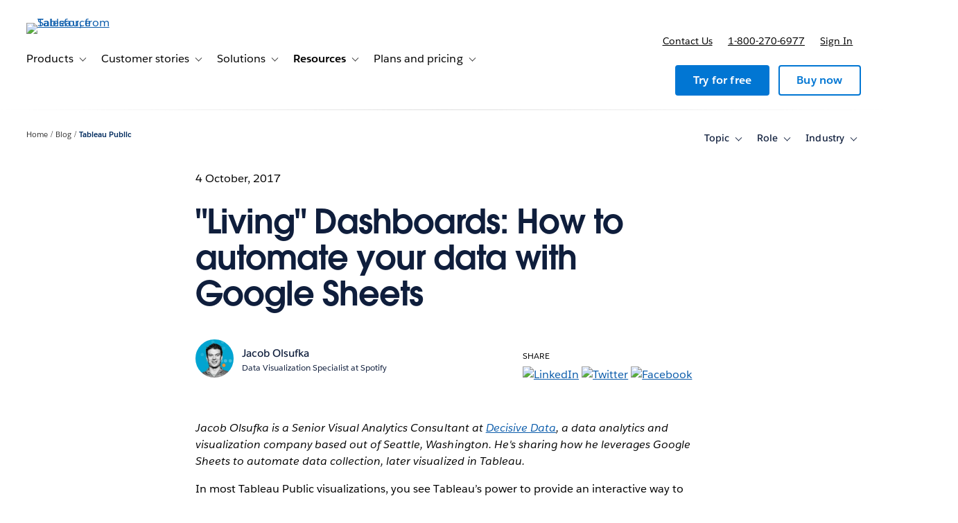

--- FILE ---
content_type: text/css
request_url: https://www.tableau.com/sites/default/files/css/css_UCgzsYRkD8M7wOGqAxWE1whoXWKi2JrWEiKAj5pngB0.css?delta=0&language=en-GB&theme=tableau_www&include=eJxtjVsKwyAURDcUdUnlGicaUK9cX3T3TQNJaenP-TicYQoJeaESqnHSC0VdbqN7Lt3GvQa4pT5rQzKWKpZGNoL6Y-XckJs5q1UPbk4j2aO-igm7sfzMLvmGdhiqCB-PSQu82nrOiJ92TmNl96GtPPClfWRL8Y9SAeQgirJTG3ODLGPHrOakTux6xAuJ7GEF
body_size: 1056
content:
/* @license GPL-2.0-or-later https://www.drupal.org/licensing/faq */
.text-align-left{text-align:left;}.text-align-right{text-align:right;}.text-align-center{text-align:center;}.text-align-justify{text-align:justify;}.align-left{float:left;}.align-right{float:right;}.align-center{display:block;margin-right:auto;margin-left:auto;}
.fieldgroup{padding:0;border-width:0;}
.container-inline div,.container-inline label{display:inline;}.container-inline .details-wrapper{display:block;}
.clearfix:after{display:table;clear:both;content:"";}
.js details:not([open]) .details-wrapper{display:none;}
.hidden{display:none;}.visually-hidden{position:absolute !important;overflow:hidden;clip:rect(1px,1px,1px,1px);width:1px;height:1px;word-wrap:normal;}.visually-hidden.focusable:active,.visually-hidden.focusable:focus{position:static !important;overflow:visible;clip:auto;width:auto;height:auto;}.invisible{visibility:hidden;}
.item-list__comma-list,.item-list__comma-list li{display:inline;}.item-list__comma-list{margin:0;padding:0;}.item-list__comma-list li:after{content:", ";}.item-list__comma-list li:last-child:after{content:"";}
.js .js-hide{display:none;}.js-show{display:none;}.js .js-show{display:block;}
.nowrap{white-space:nowrap;}
.position-container{position:relative;}
.reset-appearance{margin:0;padding:0;border:0 none;background:transparent;line-height:inherit;-webkit-appearance:none;-moz-appearance:none;appearance:none;}
.resize-none{resize:none;}.resize-vertical{min-height:2em;resize:vertical;}.resize-horizontal{max-width:100%;resize:horizontal;}.resize-both{max-width:100%;min-height:2em;resize:both;}
.system-status-counter__status-icon{display:inline-block;width:25px;height:25px;vertical-align:middle;}.system-status-counter__status-icon:before{display:block;content:"";background-repeat:no-repeat;background-position:center 2px;background-size:20px;}.system-status-counter__status-icon--error:before{background-image:url(/themes/contrib/stable/images/core/icons/e32700/error.svg);}.system-status-counter__status-icon--warning:before{background-image:url(/themes/contrib/stable/images/core/icons/e29700/warning.svg);}.system-status-counter__status-icon--checked:before{background-image:url(/themes/contrib/stable/images/core/icons/73b355/check.svg);}
.system-status-report-counters__item{width:100%;margin-bottom:0.5em;padding:0.5em 0;text-align:center;white-space:nowrap;background-color:rgba(0,0,0,0.063);}@media screen and (min-width:60em){.system-status-report-counters{display:flex;flex-wrap:wrap;justify-content:space-between;}.system-status-report-counters__item--half-width{width:49%;}.system-status-report-counters__item--third-width{width:33%;}}
.system-status-general-info__item{margin-top:1em;padding:0 1em 1em;border:1px solid #ccc;}.system-status-general-info__item-title{border-bottom:1px solid #ccc;}
.tablesort{display:inline-block;width:16px;height:16px;background-size:100%;}.tablesort--asc{background-image:url(/themes/contrib/stable/images/core/icons/787878/twistie-down.svg);}.tablesort--desc{background-image:url(/themes/contrib/stable/images/core/icons/787878/twistie-up.svg);}
.form-field.form-item-address-administrative-area{margin-bottom:0;}
.has-developer-portal-eloqua-form .user-role-content--developer{display:none;}.has-developer-portal-eloqua-form .user-role-content--non-developer{display:inherit;}.has-developer-portal-eloqua-form .hero a[data-conversion-type="external"]{display:none;}.has-developer-portal-eloqua-form .hero__extra-content span{display:none;}.has-developer-portal-eloqua-form.is-external-registration section.is-premium-teaser.form-container{display:inherit !important;}.has-developer-portal-eloqua-form a[href="#form"],.has-developer-portal-eloqua-form a[href="#video"]{display:none;}html[data-is-known-user="true"] body[data-user-role="developer"]:not([data-user-type="guest"]) .has-developer-portal-eloqua-form .user-role-content--non-developer{display:none !important;}html[data-is-known-user="true"] body[data-user-role="developer"]:not([data-user-type="guest"]) .has-developer-portal-eloqua-form .user-role-content--developer{display:inherit !important;}html[data-is-known-user="true"] body[data-user-role="developer"]:not([data-user-type="guest"]) .has-developer-portal-eloqua-form .hero a[data-conversion-type="external"]{display:inline-block !important;}html[data-is-known-user="true"] body[data-user-role="developer"]:not([data-user-type="guest"]) .has-developer-portal-eloqua-form .hero__extra-content span{display:inherit !important;}html[data-is-known-user="true"] body[data-user-role="developer"]:not([data-user-type="guest"]) .has-developer-portal-eloqua-form.is-external-registration section.is-premium-teaser.form-container{display:none !important;}html[data-is-known-user="true"] body[data-user-role="developer"]:not([data-user-type="guest"]) .has-developer-portal-eloqua-form a[href="#form"],html[data-is-known-user="true"] body[data-user-role="developer"]:not([data-user-type="guest"]) .has-developer-portal-eloqua-form a[href="#video"]{display:inline-block !important;}html[data-is-known-user="true"] body:not([data-user-type="guest"]) .has-developer-portal-eloqua-form .is-known-user{display:none !important;}
.views-align-left{text-align:left;}.views-align-right{text-align:right;}.views-align-center{text-align:center;}.views-view-grid .views-col{float:left;}.views-view-grid .views-row{float:left;clear:both;width:100%;}.views-display-link + .views-display-link{margin-left:0.5em;}
.paragraph--unpublished{background-color:#fff4f4;}
.votd__image{max-height:447px;display:flex;align-items:center;justify-content:center;}.votd-embed-heading p{margin-top:5px;}


--- FILE ---
content_type: text/css
request_url: https://www.tableau.com/sites/default/files/css/css_S3hwQAgDKfmT_TwaESAFVQqvTn05THP2UXsJPDb4BLo.css?delta=3&language=en-GB&theme=tableau_www&include=eJxtjVsKwyAURDcUdUnlGicaUK9cX3T3TQNJaenP-TicYQoJeaESqnHSC0VdbqN7Lt3GvQa4pT5rQzKWKpZGNoL6Y-XckJs5q1UPbk4j2aO-igm7sfzMLvmGdhiqCB-PSQu82nrOiJ92TmNl96GtPPClfWRL8Y9SAeQgirJTG3ODLGPHrOakTux6xAuJ7GEF
body_size: 1244
content:
/* @license GPL-2.0-or-later https://www.drupal.org/licensing/faq */
.global-header__secondary-menu-ctas [data-menu-personalize="show"]{display:none;}.global-header__myaccount-link{padding-top:0.8rem;}.hide-try-now .global-header__secondary-item:has(a[href*="/products/trial"]){display:none;}@media (min-width:961px){.global-header__secondary-nav{padding-right:0;}.global-header__secondary-menu-ctas{margin-right:0;}}
.element-invisible{margin:0 !important;padding:0 !important;}iframe{border:0;}figure{margin:1em 0;}.js-enabled-hide,.no-js .js-disabled-hide{display:none;}.no-js .js-enabled-hide{display:inherit;}caption{text-align:left;}th{background-color:initial;}td.active{background-color:initial;}.tableauPlaceholder{margin-left:auto;margin-right:auto;}.webform-elements legend{padding-bottom:0;}.webform-type-address legend{font-size:initial;padding-bottom:0;}.webform-type-address .has-float-label .administrative-area{margin-top:1em;}.webform-submission-form .form-checkbox{vertical-align:text-bottom;}.form-item-privacy-policy,.form-item-legal{margin-top:1em;}.form-item-main-services-agreement{margin-bottom:1em;}.form-item-opt-in,.form-item-privacy-policy,.form-item-legal,.form-item-partner-data-sharing,.form-item-main-services-agreement{line-height:1 !important;text-align:left;}#tab-form-replace .webform-submission-form .form-item-main-services-agreement > .form-field__label,.webform-submission-form .form-item-main-services-agreement > .form-field__label{display:inline-block;min-height:24px;padding-left:36px;margin-left:-36px;padding-top:4px;margin-top:-4px;}.webform-submission-form .form-field--checkbox > .form-field__label{padding-left:36px;margin-left:-36px;padding-top:4px;margin-top:-4px;}.webform-submission-form .form-checkbox{margin-top:8px;position:relative;z-index:1;}#tab-form-replace .webform-submission-form .form-item-main-services-agreement .form-checkbox,.webform-submission-form .form-item-main-services-agreement .form-checkbox{margin-top:4px;}.js-privacy-policy-additional{display:none;}@media (min-width:800px){.views-exposed-form.form--inline-filters .form-field{display:inline-block;padding-right:1em;}}.section-vary-link{display:none;}.user-vary,.user-vary-link{display:none;}[data-user-type="anonymous"] .user-anonymous-show,[data-user-type="guest"] .user-guest-show,[data-user-type="authenticated"] .user-authenticated-show,[data-user-type="customer"] .user-customer-show{display:block;}[data-is-pending-activation="true"] .user-is-pending-activation-show{display:block;}[data-user-type="anonymous"] .user-anonymous-show.global-header__secondary-link,[data-user-type="guest"] .user-guest-show.global-header__secondary-link,[data-user-type="authenticated"] .user-authenticated-show.global-header__secondary-link,[data-user-type="customer"] .user-customer-show.global-header__secondary-link{display:inline-block;}[data-user-type="anonymous"] .user-anonymous-hide,[data-user-type="guest"] .user-guest-hide,[data-user-type="authenticated"] .user-authenticated-hide,[data-user-type="customer"] .user-customer-hide{display:none;}[data-is-pending-activation="true"] .user-is-pending-activation-hide{display:none;}[data-section="academic"] .section-academic-show{display:inline-block;}[data-section="academic"] .section-academic-hide{display:none;}.anonymous-hide,[data-is-known-user="true"] .authenticated-hide{display:none;}[data-is-known-user="true"] .anonymous-hide{display:inherit;}.bg--dark-gray-1 .form-field--invalid label[for="edit-privacy-policy"].form-field__label,.bg--dark-gray-2 .form-field--invalid label[for="edit-privacy-policy"].form-field__label,.bg--dark-gray-3 .form-field--invalid label[for="edit-privacy-policy"].form-field__label,.bg--media-shade .form-field--invalid label[for="edit-privacy-policy"].form-field__label{color:#eca2a2;}.form-compact .form-field__description{display:none;}.webform-submission-tft-instructor-license-form-form .text--label{font-family:inherit;font-size:inherit;letter-spacing:inherit;text-transform:inherit;-webkit-font-smoothing:antialiased;text-align:left;}.webform-submission-tft-instructor-license-form-form .form__footer{padding:unset;}.webform-submission-tft-instructor-license-form-form .form-item-country .form-field__label,.webform-submission-tft-instructor-license-form-form .form-item-dropdownmenu .form-field__label{font-family:"Salesforce Sans Semibold",Helvetica,sans-serif !important;}.webform-submission-tft-instructor-license-form-form .form-item-country .form-field__label,.webform-submission-tft-instructor-license-form-form .form-item-dropdownmenu .form-field__label,.webform-submission-tft-course-license-form-form .form-item-country .form-field__label,.webform-submission-tft-course-license-form-form .form-item-department-1 .form-field__label,.webform-submission-tft-course-license-form-form .form-item-department-2 .form-field__label,.webform-submission-tft-course-license-form-form .form-item-department-3 .form-field__label{font-size:.875em;font-weight:400;opacity:unset;position:unset;}.webform-submission-tft-course-license-form-form .checkboxes--wrapper .field__description{font-size:.9em;font-family:"Salesforce Sans",Helvetica,sans-serif;letter-spacing:1px;}.webform-submission-tft-course-license-form-form .checkboxes--wrapper .form-field--invalid .form-field__label{color:#0076a3;}.webform-submission-tft-instructor-license-form-form .form-item-country select,.webform-submission-tft-instructor-license-form-form .form-item-dropdownmenu select,.webform-submission-tft-course-license-form-form .form-item-country select,.webform-submission-tft-course-license-form-form .form-item-department-1 select,.webform-submission-tft-course-license-form-form .form-item-department-2 select,.webform-submission-tft-course-license-form-form .form-item-department-3 select{padding-top:.6em;padding-bottom:.6em;}.webform-submission-tft-course-license-form-form .form-item-lab-licenses-help p,.webform-submission-tft-course-license-form-form .form-item-student-licences-help p,.webform-submission-tft-course-license-form-form .form-item-tableau-online-help p{text-align:left;text-transform:unset;}.webform-submission-tft-course-license-form-form .form-item-lab-licenses-help span,.webform-submission-tft-course-license-form-form .form-item-student-licences-help span,.webform-submission-tft-course-license-form-form .form-item-tableau-online-help span{text-transform:unset !important;}.webform-submission-tft-course-license-form-form .checkboxes--wrapper{line-height:1;color:rgb(0,118,163);}.webform-submission-tft-course-license-form-form .checkboxes--wrapper .fieldset-legend{font-size:14px;margin-top:3px;}.webform-submission-tft-course-license-form-form #edit-course-level-1--wrapper--description,.webform-submission-tft-course-license-form-form #edit-course-level-2--wrapper--description,.webform-submission-tft-course-license-form-form #edit-course-level-3--wrapper--description{font-size:14px;margin-top:10px;}.webform-newsletter .form-item-privacy-policy [data-show-country="x-default"],.webform-newsletter .form-item-privacy-policy [data-show-country="CN"],.webform-newsletter .form-item-privacy-policy [data-show-country="TW,HK"]{display:none !important;}.js-is-mobile .js-mobile-hide,.js-is-desktop .js-desktop-hide{display:none;}.js-is-mobile .js-mobile-show{display:block;}.section-nav__menu.transition-height__inner{display:inherit;visibility:hidden;transition:visibility .6s;}.section-nav__menu.transition-height__inner.is-open{visibility:visible;}[data-is-acquia="true"] [data-show-on-environment="acquia"]{display:inherit;}[data-is-acquia="true"] a[href*="/sso-login"]{display:none;}
